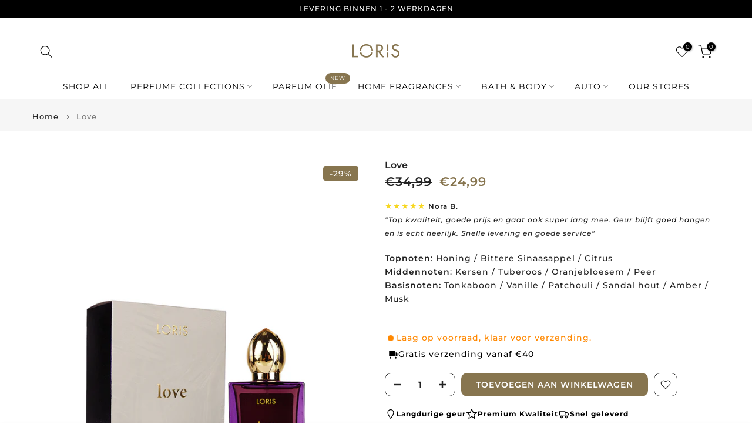

--- FILE ---
content_type: text/html; charset=utf-8
request_url: https://lorisparfum.eu/products/suprise-pakket?view=a-configs
body_size: 6040
content:

<div id="theme-configs"><section id="shopify-section-template--24933578768709__main-qv" class="shopify-section t4s-section t4s-section-main t4s-section-main-product t4s_tp_flickity t4s-section-admn-fixed"><link href="//lorisparfum.eu/cdn/shop/t/9/assets/pre_flickityt4s.min.css?v=80452565481494416591744362675" rel="stylesheet" type="text/css" media="all" />
  <link href="//lorisparfum.eu/cdn/shop/t/9/assets/slider-settings.css?v=46721434436777892401744362676" rel="stylesheet" type="text/css" media="all" />
  <link href="//lorisparfum.eu/cdn/shop/t/9/assets/main-product.css?v=58778127646595954411744362675" rel="stylesheet" type="text/css" media="all" />
  <link href="//lorisparfum.eu/cdn/shop/t/9/assets/qv-product.css?v=107094605699731225041744362676" rel="stylesheet" type="text/css" media="all" />
  <style>.t4s-drawer[aria-hidden=false] { z-index: 2000; }</style>
  
  <div class="t4s-container- t4s-product-quick-view t4s-product-media__without_thumbnails t4s-product-thumb-size__">
    <div data-product-featured='{"id":"4506630750289", "disableSwatch":false, "media": true,"enableHistoryState": false, "formID": "#product-form-4506630750289template--24933578768709__main-qv", "removeSoldout":true, "changeVariantByImg":true, "isNoPick":false,"hasSoldoutUnavailable":false,"enable_zoom_click_mb":null,"main_click":"null","canMediaGroup":false,"isGrouped":false,"available":true, "customBadge":null, "customBadgeHandle":null,"dateStart":1581679039, "compare_at_price":5999,"price":3999, "isPreoder":true, "showFirstMedia":false }' class="t4s-row t4s-row__product is-zoom-type__" data-t4s-zoom-main>
      <div class="t4s-col-md-6 t4s-col-12 t4s-col-item t4s-product__media-wrapper"><link href="//lorisparfum.eu/cdn/shop/t/9/assets/slider-settings.css?v=46721434436777892401744362676" rel="stylesheet" type="text/css" media="all" />
            <div class="t4s-row t4s-g-0 t4s-gx-10 t4s-gx-lg-20">
              <div data-product-single-media-group class="t4s-col-12 t4s-col-item">
                <div data-t4s-gallery- data-main-media data-t4s-thumb-true class="t4s-row t4s-g-0 t4s-slide-eff-fade flickityt4s t4s_ratioadapt t4s_position_8 t4s_cover t4s-flicky-slider  t4s-slider-btn-true t4s-slider-btn-style-outline t4s-slider-btn-round t4s-slider-btn-small t4s-slider-btn-cl-dark t4s-slider-btn-vi-always t4s-slider-btn-hidden-mobile-false" data-flickityt4s-js='{"t4sid": "template--24933578768709__main-qv", "status": true, "checkVisibility": false, "cellSelector": "[data-main-slide]:not(.is--media-hide)","isFilter":false,"imagesLoaded": 0,"adaptiveHeight": 1, "contain": 1, "groupCells": "100%", "dragThreshold" : 6, "cellAlign": "left","wrapAround": true,"prevNextButtons": true,"percentPosition": 1,"pageDots": false, "autoPlay" : 0, "pauseAutoPlayOnHover" : true }'><div data-product-single-media-wrapper data-main-slide class="t4s-col-12 t4s-col-item t4s-product__media-item  t4s-product__media-item--variant" data-media-id="49147990966597" data-nt-media-id="template--24933578768709__main-qv-49147990966597" data-media-type="image" data-grname="" data-grpvl="">
	<div data-t4s-gallery--open class="t4s_ratio t4s-product__media is-pswp-disable" style="--aspect-ratioapt:1.0;--mw-media:1000px">
		<noscript><img src="//lorisparfum.eu/cdn/shop/files/suprise_pakket_dames.png?v=1730388954&amp;width=720" alt="" srcset="//lorisparfum.eu/cdn/shop/files/suprise_pakket_dames.png?v=1730388954&amp;width=288 288w, //lorisparfum.eu/cdn/shop/files/suprise_pakket_dames.png?v=1730388954&amp;width=576 576w" width="720" height="720" loading="lazy" class="t4s-img-noscript" sizes="(min-width: 1500px) 1500px, (min-width: 750px) calc((100vw - 11.5rem) / 2), calc(100vw - 4rem)"></noscript>
	   <img data-master="//lorisparfum.eu/cdn/shop/files/suprise_pakket_dames.png?v=1730388954" class="lazyloadt4s t4s-lz--fadeIn" data-src="//lorisparfum.eu/cdn/shop/files/suprise_pakket_dames.png?v=1730388954&width=1" data-widths="[100,200,400,600,700,800,900,1000,1200,1400,1600]" data-optimumx="2" data-sizes="auto" src="data:image/svg+xml,%3Csvg%20viewBox%3D%220%200%201000%201000%22%20xmlns%3D%22http%3A%2F%2Fwww.w3.org%2F2000%2Fsvg%22%3E%3C%2Fsvg%3E" width="1000" height="1000" alt="">
	   <span class="lazyloadt4s-loader"></span>
	</div>
</div><div data-product-single-media-wrapper data-main-slide class="t4s-col-12 t4s-col-item t4s-product__media-item  t4s-product__media-item--variant" data-media-id="49147825455429" data-nt-media-id="template--24933578768709__main-qv-49147825455429" data-media-type="image" data-grname="" data-grpvl="">
	<div data-t4s-gallery--open class="t4s_ratio t4s-product__media is-pswp-disable" style="--aspect-ratioapt:1.0;--mw-media:1000px">
		<noscript><img src="//lorisparfum.eu/cdn/shop/files/suprisepakketheren.png?v=1730386911&amp;width=720" alt="" srcset="//lorisparfum.eu/cdn/shop/files/suprisepakketheren.png?v=1730386911&amp;width=288 288w, //lorisparfum.eu/cdn/shop/files/suprisepakketheren.png?v=1730386911&amp;width=576 576w" width="720" height="720" loading="lazy" class="t4s-img-noscript" sizes="(min-width: 1500px) 1500px, (min-width: 750px) calc((100vw - 11.5rem) / 2), calc(100vw - 4rem)"></noscript>
	   <img data-master="//lorisparfum.eu/cdn/shop/files/suprisepakketheren.png?v=1730386911" class="lazyloadt4s t4s-lz--fadeIn" data-src="//lorisparfum.eu/cdn/shop/files/suprisepakketheren.png?v=1730386911&width=1" data-widths="[100,200,400,600,700,800,900,1000,1200,1400,1600]" data-optimumx="2" data-sizes="auto" src="data:image/svg+xml,%3Csvg%20viewBox%3D%220%200%201000%201000%22%20xmlns%3D%22http%3A%2F%2Fwww.w3.org%2F2000%2Fsvg%22%3E%3C%2Fsvg%3E" width="1000" height="1000" alt="">
	   <span class="lazyloadt4s-loader"></span>
	</div>
</div></div>
                <div data-product-single-badge data-sort="sale,new,soldout,preOrder,custom" class="t4s-single-product-badge lazyloadt4s t4s-pa t4s-pe-none t4s-op-0" data-rendert4s="css://lorisparfum.eu/cdn/shop/t/9/assets/single-pr-badge.css?v=152338222417729493651744362676"></div>
              </div></div></div>
      <div data-t4s-zoom-info class="t4s-col-md-6 t4s-col-12 t4s-col-item t4s-product__info-wrapper t4s-pr">
        <div id="product-zoom-template--24933578768709__main-qv" class="t4s-product__zoom-wrapper"></div>
        <div id="ProductInfo-template--template--24933578768709__main-qv__main" data-t4s-scroll-me class="t4s-product__info-container t4s-op-0 t4s-current-scrollbar"><h1 class="t4s-product__title" style="--title-family:var(--font-family-1);--title-style:none;--title-size:16px;--title-weight:600;--title-line-height:1;--title-spacing:0px;--title-color:#222222;--title-color-hover:#56cfe1;" ><a href="/products/suprise-pakket">.Surprise pakket</a></h1><div class="t4s-product__price-review" style="--price-size:22px;--price-weight:400;--price-color:#696969;--price-sale-color:#ec0101;">
<div class="t4s-product-price"data-pr-price data-product-price data-saletype="0" ><del>€59,99</del> <ins>€39,99</ins>
</div><a href="#t4s-tab-reviewtemplate--24933578768709__main-qv" class="t4s-product__review t4s-d-inline-block"><div class="review-widget"><ryviu-widget-total reviews_data="" product_id="4506630750289" handle="suprise-pakket"></ryviu-widget-total></div></a></div><div class="t4s-product__policies t4s-rte" data-product-policies>Inclusief belasting.
<a href="/policies/shipping-policy">Verzending</a> berekend bij het afrekenen.
</div><style>
                  t4s-product-description{
                    padding-bottom: 10px;
                  }
                  t4s-product-description.is--less .t4s-rl-text{
                    display: block;
                  }
                  t4s-product-description.is--less .t4s-rm-text{
                    display: none;
                  }
                  t4s-product-description .t4s-product__description::after{
                    position: absolute;
                    content:"";
                    left:0;
                    right: 0;
                    bottom:0;
                    height: 20px;
                    background: linear-gradient(to top , rgba(255,255,255,0.5) 60%, transparent 100%);
                    transition: .3s linear;
                    pointer-events: none;
                  }
                  t4s-product-description.is--less .t4s-product__description::after{
                    opacity:0;
                  }
                  t4s-product-description [data-lm-content]{
                    max-height: var(--m-h);
                    overflow:hidden;
                    transition: .3s linear;
                  }
                  t4s-product-description button.is--show{
                    display: block
                  }
                  t4s-product-description .t4s-hidden{
                    display: none;
                  }
                  t4s-product-description button{
                    position: absolute;
                    left:50%;
                    right:0;
                    bottom: 0;
                    transform: translateX(-50%) translateY(50%);
                    width: fit-content;
                  }
                </style><div class="t4s-product-info__item t4s-product__description">
                      <div class="t4s-rte">
                        <p>Go kalles this summer with this vintage navy and white striped v-neck t-shirt from the Nike. Perfect for pairing with denim and white kicks for a stylish kalles vibe.</p>
                      </div>
                    </div><script>
                  if (!customElements.get('t4s-product-description')) {
                    class ProductDescription extends HTMLElement{
                      constructor(){
                        super();
                        this.lm_btn = this.querySelector('.t4s-pr-des-rm');
                        this.content = this.querySelector('[data-lm-content]');
                        this.m_h_content = parseInt(this.getAttribute('data-height'));


                        if(!this.lm_btn || !this.content || this.m_h_content < 0 ) return;
                        setTimeout(() => {
                          // console.dir(this.content.scrollHeight);
                          this.lm_btn.classList.toggle('is--show', parseInt(this.content.scrollHeight) > this.m_h_content);
                        },500)
                        this.lm_btn.addEventListener('click',()=>{
                          this.classList.contains('is--less') ? this.content.style.setProperty('--m-h', `${this.m_h_content}px`) : this.content.style.setProperty('--m-h', `${this.content.scrollHeight}px`)
                          this.classList.toggle('is--less');
                        })
                      }
                    }
                    customElements.define('t4s-product-description',ProductDescription);
                  }
                </script><div class="t4s-product-form__variants is-no-pick__false is-payment-btn-true t4s-payment-button t4s-btn-color-dark  is-remove-soldout-true is-btn-full-width__false is-btn-atc-txt-3 is-btn-ck-txt-3 is--fist-ratio-false" style=" --wishlist-color: #222222;--wishlist-hover-color: #56cfe1;--wishlist-active-color: #e81e1e;--compare-color: #222222;--compare-hover-color: #56cfe1;--compare-active-color: #222222;" >
  <div data-callBackVariant id="t4s-callBackVariantproduct-form-4506630750289template--24933578768709__main-qv"><form method="post" action="/cart/add" id="product-form-4506630750289template--24933578768709__main-qv" accept-charset="UTF-8" class="t4s-form__product has--form__swatch is--main-sticky" enctype="multipart/form-data" data-productid="4506630750289" novalidate="novalidate" data-type="add-to-cart-form" data-disable-swatch="false"><input type="hidden" name="form_type" value="product" /><input type="hidden" name="utf8" value="✓" /><link href="//lorisparfum.eu/cdn/shop/t/9/assets/swatch.css?v=96909906755977331021744362676" rel="stylesheet" type="text/css" media="all" />
        <select name="id" id="product-select-4506630750289template--24933578768709__main-qv" class="t4s-product__select t4s-d-none"><option value="31881061367889" data-mdid="49147990966597" data-incoming="false" data-inventoryQuantity="-21" data-inventoryPolicy="continue" data-nextIncomingDate="" selected="selected">For Her</option><option value="50363753562437" data-mdid="49147825455429" data-incoming="false" data-inventoryQuantity="-19" data-inventoryPolicy="continue" data-nextIncomingDate="">For Him</option></select>

        <div class="t4s-swatch t4s-color-mode__color is-sw-cl__round t4s-color-size__medium t4s-selector-mode__circle"><div data-swatch-option data-id="0" class="t4s-swatch__option is-t4s-name__style">
                <h4 class="t4s-swatch__title"><span>Style: <span data-current-value class="t4s-dib t4s-swatch__current">For Her</span></span></h4>
                <div class="t4s-swatch__list"><div data-swatch-item class="t4s-swatch__item is--selected" data-value="For Her">For Her</div><div data-swatch-item class="t4s-swatch__item" data-value="For Him">For Him</div></div>
              </div></div><link href="//lorisparfum.eu/cdn/shop/t/9/assets/button-style.css?v=14170491694111950561744362674" rel="stylesheet" type="text/css" media="all" />
      <link href="//lorisparfum.eu/cdn/shop/t/9/assets/custom-effect.css?v=95852894293946033061744362675" rel="stylesheet" media="print" onload="this.media='all'"><div class="t4s-product-form__buttons" style="--pr-btn-round:40px;">
        <div class="t4s-d-flex t4s-flex-wrap"><div data-quantity-wrapper class="t4s-quantity-wrapper t4s-product-form__qty">
                <button data-quantity-selector data-decrease-qty type="button" class="t4s-quantity-selector is--minus"><svg focusable="false" class="icon icon--minus" viewBox="0 0 10 2" role="presentation"><path d="M10 0v2H0V0z" fill="currentColor"></path></svg></button>
                <input data-quantity-value type="number" class="t4s-quantity-input" step="1" min="1" max="9999" name="quantity" value="1" size="4" pattern="[0-9]*" inputmode="numeric">
                <button data-quantity-selector data-increase-qty type="button" class="t4s-quantity-selector is--plus"><svg focusable="false" class="icon icon--plus" viewBox="0 0 10 10" role="presentation"><path d="M6 4h4v2H6v4H4V6H0V4h4V0h2v4z" fill="currentColor" fill-rule="evenodd"></path></svg></button>
              </div><!-- render t4s_wis_cp.liquid --><a href="/products/suprise-pakket" data-tooltip="top" data-id="4506630750289" rel="nofollow" class="t4s-product-form__btn t4s-pr-wishlist" data-action-wishlist><span class="t4s-svg-pr-icon"><svg viewBox="0 0 24 24"><use xlink:href="#t4s-icon-wis"></use></svg></span><span class="t4s-text-pr">Toevoegen aan Verlanglijst</span></a><button data-animation-atc='{ "ani":"t4s-ani-tada","time":6000 }' type="submit" name="add" data-atc-form class="t4s-product-form__submit t4s-btn t4s-btn-base t4s-btn-style-default t4s-btn-color-primary t4s-w-100 t4s-justify-content-center  t4s-btn-effect-sweep-to-bottom t4s-btn-loading__svg"><span class="t4s-btn-atc_text">Toevoegen aan Winkelwagen</span>
              <span class="t4s-loading__spinner" hidden>
                <svg width="16" height="16" hidden class="t4s-svg-spinner" focusable="false" role="presentation" viewBox="0 0 66 66" xmlns="http://www.w3.org/2000/svg"><circle class="t4s-path" fill="none" stroke-width="6" cx="33" cy="33" r="30"></circle></svg>
              </span>
            </button></div><div data-shopify="payment-button" class="shopify-payment-button"> <shopify-accelerated-checkout recommended="{&quot;supports_subs&quot;:true,&quot;supports_def_opts&quot;:false,&quot;name&quot;:&quot;shop_pay&quot;,&quot;wallet_params&quot;:{&quot;shopId&quot;:25510379601,&quot;merchantName&quot;:&quot;Loris Parfum&quot;,&quot;personalized&quot;:true}}" fallback="{&quot;supports_subs&quot;:true,&quot;supports_def_opts&quot;:true,&quot;name&quot;:&quot;buy_it_now&quot;,&quot;wallet_params&quot;:{}}" access-token="e7f21bf6c50272ca592626bc5eb77f5b" buyer-country="NL" buyer-locale="nl" buyer-currency="EUR" variant-params="[{&quot;id&quot;:31881061367889,&quot;requiresShipping&quot;:true},{&quot;id&quot;:50363753562437,&quot;requiresShipping&quot;:true}]" shop-id="25510379601" enabled-flags="[&quot;d6d12da0&quot;]" > <div class="shopify-payment-button__button" role="button" disabled aria-hidden="true" style="background-color: transparent; border: none"> <div class="shopify-payment-button__skeleton">&nbsp;</div> </div> <div class="shopify-payment-button__more-options shopify-payment-button__skeleton" role="button" disabled aria-hidden="true">&nbsp;</div> </shopify-accelerated-checkout> <small id="shopify-buyer-consent" class="hidden" aria-hidden="true" data-consent-type="subscription"> Dit artikel is een terugkerende of uitgestelde aankoop. Als ik doorga, ga ik akkoord met het <span id="shopify-subscription-policy-button">opzeggingsbeleid</span> en geef ik je ook toestemming de vermelde prijzen af te schrijven van mijn betaalmethode, op de vermelde frequentie en datums, totdat mijn bestelling is afgehandeld of totdat ik, indien toegestaan, opzeg. </small> </div><button data-class="t4s-mfp-btn-close-inline" data-id="t4s-pr-popup__notify-stock" data-storageid="notify-stock31881061367889" data-mfp-src data-open-mfp-ajax class="t4s-pr__notify-stock" type="button" data-notify-stock-btn data-variant-id="31881061367889" data-root-url="/" style="display: none">Meld mij wanneer beschikbaar</button></div><input type="hidden" name="product-id" value="4506630750289" /><input type="hidden" name="section-id" value="template--24933578768709__main-qv" /></form><script type="application/json" class="pr_variants_json">[{"id":31881061367889,"title":"For Her","option1":"For Her","option2":null,"option3":null,"sku":"","requires_shipping":true,"taxable":true,"featured_image":{"id":57124548706629,"product_id":4506630750289,"position":1,"created_at":"2024-10-31T16:35:51+01:00","updated_at":"2024-10-31T16:35:54+01:00","alt":null,"width":1000,"height":1000,"src":"\/\/lorisparfum.eu\/cdn\/shop\/files\/suprise_pakket_dames.png?v=1730388954","variant_ids":[31881061367889]},"available":true,"name":".Surprise pakket - For Her","public_title":"For Her","options":["For Her"],"price":3999,"weight":0,"compare_at_price":5999,"inventory_management":"shopify","barcode":"","featured_media":{"alt":null,"id":49147990966597,"position":1,"preview_image":{"aspect_ratio":1.0,"height":1000,"width":1000,"src":"\/\/lorisparfum.eu\/cdn\/shop\/files\/suprise_pakket_dames.png?v=1730388954"}},"requires_selling_plan":false,"selling_plan_allocations":[]},{"id":50363753562437,"title":"For Him","option1":"For Him","option2":null,"option3":null,"sku":"","requires_shipping":true,"taxable":true,"featured_image":{"id":57124288004421,"product_id":4506630750289,"position":2,"created_at":"2024-10-31T16:01:47+01:00","updated_at":"2024-10-31T16:01:51+01:00","alt":null,"width":1000,"height":1000,"src":"\/\/lorisparfum.eu\/cdn\/shop\/files\/suprisepakketheren.png?v=1730386911","variant_ids":[50363753562437]},"available":true,"name":".Surprise pakket - For Him","public_title":"For Him","options":["For Him"],"price":3999,"weight":0,"compare_at_price":5999,"inventory_management":"shopify","barcode":"","featured_media":{"alt":null,"id":49147825455429,"position":2,"preview_image":{"aspect_ratio":1.0,"height":1000,"width":1000,"src":"\/\/lorisparfum.eu\/cdn\/shop\/files\/suprisepakketheren.png?v=1730386911"}},"requires_selling_plan":false,"selling_plan_allocations":[]}]</script>
      <script type="application/json" class="pr_options_json">[{"name":"Style","position":1,"values":["For Her","For Him"]}]</script><link href="//lorisparfum.eu/cdn/shop/t/9/assets/ani-atc.min.css?v=133055140748028101731744362674" rel="stylesheet" media="print" onload="this.media='all'"></div>
</div><div class="t4s-extra-link" ><a class="t4s-ch" data-no-instant rel="nofollow" href="/products/suprise-pakket" data-class="t4s-mfp-btn-close-inline" data-id="t4s-pr-popup__contact" data-storageid="contact_product4506630750289" data-open-mfp-ajax data-style="max-width:570px" data-mfp-src="/products/suprise-pakket/?section_id=ajax_popup" data-phone='true'>Stel een vraag</a></div><div class="t4s-product_meta" ><div class="t4s-option-wrapper">Style: <span class="t4s-productMeta__value t4s-option-value t4s-csecondary t4s-dib">For Her, For Him</span></div><div class="t4s-sku-wrapper t4s-dn" data-product-sku>SKU: <span class="t4s-productMeta__value t4s-sku-value t4s-csecondary" data-product__sku-number></span></div><div data-product-available class="t4s-available-wrapper">Beschikbaarheid: <span class="t4s-productMeta__value t4s-available-value">
                    <span data-available-status class="t4s-available-status t4s-csecondary t4s-dib ">
                      <span data-instock-status class="t4s-dn">Op voorraad</span>
                      <span data-preorder-status class="">Pre-order</span>
                    </span>
                    <span data-soldout-status class="t4s-soldout-status t4s-csecondary t4s-dib t4s-dn">Uitverkocht</span>
                    </span></div><div class="t4s-collections-wrapper">Categorieën:
                    <a class="t4s-dib" href="/collections/men-parfum">men</a> <a class="t4s-dib" href="/collections/parfum-women">parfum women</a> <a class="t4s-dib" href="/collections/sale">Sale</a> <a class="t4s-dib" href="/collections/surprise-pakket">surprise pakket</a> <a class="t4s-dib" href="/collections/women-parfum">women</a> </div><div class="t4s-tags-wrapper">Tags:
                        <a class="t4s-dib" href="/collections/men-parfum/men">men</a> <a class="t4s-dib" href="/collections/men-parfum/men-perfume">Men perfume</a> <a class="t4s-dib" href="/collections/men-parfum/women">women</a> <a class="t4s-dib" href="/collections/men-parfum/women-parfum">women parfum</a> </div></div><div class="t4s-product_social-share t4s-text-start" ><link href="//lorisparfum.eu/cdn/shop/t/9/assets/icon-social.css?v=76950054417889237641744362675" rel="stylesheet" type="text/css" media="all" />
                  <div class="t4s-product__social t4s-socials-block t4s-setts-color-true social-main-qv-6" style="--cl:#222222;--bg-cl:#56cfe1;--mgb: px;--mgb-mb: px; --bd-radius:0px;"><div class="t4s-socials t4s-socials-style-1 t4s-socials-size-extra_small t4s-setts-color-true t4s-row t4s-gx-md-20 t4s-gy-md-5 t4s-gx-6 t4s-gy-2"></div>

</div></div></div>
      </div>
    </div> 
  </div></section><section id="shopify-section-template--24933578768709__main-qs" class="shopify-section t4s-section t4s-section-main t4s-section-main-product t4s-section-admn-fixed"><link href="//lorisparfum.eu/cdn/shop/t/9/assets/qs-product.css?v=28443009901869432391744362676" rel="stylesheet" type="text/css" media="all" />

<div class="t4s-product-quick-shop" data-product-featured='{"id":"4506630750289", "isQuickShopForm": true, "disableSwatch":false, "media": true,"enableHistoryState": false, "formID": "#product-form-4506630750289template--24933578768709__main-qs", "removeSoldout":true, "changeVariantByImg":true, "isNoPick":false,"hasSoldoutUnavailable":false,"enable_zoom_click_mb":false,"main_click":"none","canMediaGroup":false,"isGrouped":false,"hasIsotope":false,"available":true, "customBadge":null, "customBadgeHandle":null,"dateStart":1581679039, "compare_at_price":5999,"price":3999, "isPreoder":true }'>
    <div class="t4s-product-qs-inner"><h1 class="t4s-product-qs__title" style="--title-family:var(--font-family-1);--title-style:none;--title-size:16px;--title-weight:600;--title-line-height:1;--title-spacing:0px;--title-color:#222222;--title-color-hover:#56cfe1;" ><a href="/products/suprise-pakket">.Surprise pakket</a></h1><div class="t4s-product-qs__price" style="--price-size:22px;--price-weight:400;--price-color:#696969;--price-sale-color:#ec0101;">
<div class="t4s-product-price"data-pr-price data-product-price data-saletype="2" ><del>€59,99</del> <ins>€39,99</ins>
 <span class="t4s-badge-price">BESPAAR €20,00</span>
</div></div><div class="t4s-product-form__variants is-no-pick__false is-payment-btn-true t4s-payment-button t4s-btn-color-dark  is-remove-soldout-true is-btn-full-width__ is-btn-atc-txt-3 is-btn-ck-txt-3 is--fist-ratio-true" style=";--fit-ratio-img:1.0; --wishlist-color: #222222;--wishlist-hover-color: #56cfe1;--wishlist-active-color: #e81e1e;--compare-color: #222222;--compare-hover-color: #56cfe1;--compare-active-color: #222222;" >
  <div data-callBackVariant id="t4s-callBackVariantproduct-form-4506630750289template--24933578768709__main-qs"><form method="post" action="/cart/add" id="product-form-4506630750289template--24933578768709__main-qs" accept-charset="UTF-8" class="t4s-form__product has--form__swatch is--main-sticky" enctype="multipart/form-data" data-productid="4506630750289" novalidate="novalidate" data-type="add-to-cart-form" data-disable-swatch="false"><input type="hidden" name="form_type" value="product" /><input type="hidden" name="utf8" value="✓" /><link href="//lorisparfum.eu/cdn/shop/t/9/assets/swatch.css?v=96909906755977331021744362676" rel="stylesheet" type="text/css" media="all" />
        <select name="id" id="product-select-4506630750289template--24933578768709__main-qs" class="t4s-product__select t4s-d-none"><option value="31881061367889" data-mdid="49147990966597" data-incoming="false" data-inventoryQuantity="-21" data-inventoryPolicy="continue" data-nextIncomingDate="" selected="selected">For Her</option><option value="50363753562437" data-mdid="49147825455429" data-incoming="false" data-inventoryQuantity="-19" data-inventoryPolicy="continue" data-nextIncomingDate="">For Him</option></select>

        <div class="t4s-swatch t4s-color-mode__variant_image t4s-color-size__large t4s-selector-mode__block"><div data-swatch-option data-id="0" class="t4s-swatch__option is-t4s-name__style">
                <h4 class="t4s-swatch__title"><span>Style: <span data-current-value class="t4s-dib t4s-swatch__current">For Her</span></span></h4>
                <div class="t4s-swatch__list"><div data-swatch-item class="t4s-swatch__item is--selected" data-value="For Her">For Her</div><div data-swatch-item class="t4s-swatch__item" data-value="For Him">For Him</div></div>
              </div></div><link href="//lorisparfum.eu/cdn/shop/t/9/assets/button-style.css?v=14170491694111950561744362674" rel="stylesheet" type="text/css" media="all" />
      <link href="//lorisparfum.eu/cdn/shop/t/9/assets/custom-effect.css?v=95852894293946033061744362675" rel="stylesheet" media="print" onload="this.media='all'"><div class="t4s-product-form__buttons" style="--pr-btn-round:40px;">
        <div class="t4s-d-flex t4s-flex-wrap"><div data-quantity-wrapper class="t4s-quantity-wrapper t4s-product-form__qty">
                <button data-quantity-selector data-decrease-qty type="button" class="t4s-quantity-selector is--minus"><svg focusable="false" class="icon icon--minus" viewBox="0 0 10 2" role="presentation"><path d="M10 0v2H0V0z" fill="currentColor"></path></svg></button>
                <input data-quantity-value type="number" class="t4s-quantity-input" step="1" min="1" max="9999" name="quantity" value="1" size="4" pattern="[0-9]*" inputmode="numeric">
                <button data-quantity-selector data-increase-qty type="button" class="t4s-quantity-selector is--plus"><svg focusable="false" class="icon icon--plus" viewBox="0 0 10 10" role="presentation"><path d="M6 4h4v2H6v4H4V6H0V4h4V0h2v4z" fill="currentColor" fill-rule="evenodd"></path></svg></button>
              </div><!-- render t4s_wis_cp.liquid --><a href="/products/suprise-pakket" data-tooltip="top" data-id="4506630750289" rel="nofollow" class="t4s-product-form__btn t4s-pr-wishlist" data-action-wishlist><span class="t4s-svg-pr-icon"><svg viewBox="0 0 24 24"><use xlink:href="#t4s-icon-wis"></use></svg></span><span class="t4s-text-pr">Toevoegen aan Verlanglijst</span></a><button data-animation-atc='{ "ani":"t4s-ani-shake","time":3000 }' type="submit" name="add" data-atc-form class="t4s-product-form__submit t4s-btn t4s-btn-base t4s-btn-style-default t4s-btn-color-primary t4s-w-100 t4s-justify-content-center  t4s-btn-effect-sweep-to-top t4s-btn-loading__svg"><span class="t4s-btn-atc_text">Toevoegen aan Winkelwagen</span>
              <span class="t4s-loading__spinner" hidden>
                <svg width="16" height="16" hidden class="t4s-svg-spinner" focusable="false" role="presentation" viewBox="0 0 66 66" xmlns="http://www.w3.org/2000/svg"><circle class="t4s-path" fill="none" stroke-width="6" cx="33" cy="33" r="30"></circle></svg>
              </span>
            </button></div><div data-shopify="payment-button" class="shopify-payment-button"> <shopify-accelerated-checkout recommended="{&quot;supports_subs&quot;:true,&quot;supports_def_opts&quot;:false,&quot;name&quot;:&quot;shop_pay&quot;,&quot;wallet_params&quot;:{&quot;shopId&quot;:25510379601,&quot;merchantName&quot;:&quot;Loris Parfum&quot;,&quot;personalized&quot;:true}}" fallback="{&quot;supports_subs&quot;:true,&quot;supports_def_opts&quot;:true,&quot;name&quot;:&quot;buy_it_now&quot;,&quot;wallet_params&quot;:{}}" access-token="e7f21bf6c50272ca592626bc5eb77f5b" buyer-country="NL" buyer-locale="nl" buyer-currency="EUR" variant-params="[{&quot;id&quot;:31881061367889,&quot;requiresShipping&quot;:true},{&quot;id&quot;:50363753562437,&quot;requiresShipping&quot;:true}]" shop-id="25510379601" enabled-flags="[&quot;d6d12da0&quot;]" > <div class="shopify-payment-button__button" role="button" disabled aria-hidden="true" style="background-color: transparent; border: none"> <div class="shopify-payment-button__skeleton">&nbsp;</div> </div> <div class="shopify-payment-button__more-options shopify-payment-button__skeleton" role="button" disabled aria-hidden="true">&nbsp;</div> </shopify-accelerated-checkout> <small id="shopify-buyer-consent" class="hidden" aria-hidden="true" data-consent-type="subscription"> Dit artikel is een terugkerende of uitgestelde aankoop. Als ik doorga, ga ik akkoord met het <span id="shopify-subscription-policy-button">opzeggingsbeleid</span> en geef ik je ook toestemming de vermelde prijzen af te schrijven van mijn betaalmethode, op de vermelde frequentie en datums, totdat mijn bestelling is afgehandeld of totdat ik, indien toegestaan, opzeg. </small> </div><button data-class="t4s-mfp-btn-close-inline" data-id="t4s-pr-popup__notify-stock" data-storageid="notify-stock31881061367889" data-mfp-src data-open-mfp-ajax class="t4s-pr__notify-stock" type="button" data-notify-stock-btn data-variant-id="31881061367889" data-root-url="/" style="display: none">Meld mij wanneer beschikbaar</button></div><input type="hidden" name="product-id" value="4506630750289" /><input type="hidden" name="section-id" value="template--24933578768709__main-qs" /></form><script type="application/json" class="pr_variants_json">[{"id":31881061367889,"title":"For Her","option1":"For Her","option2":null,"option3":null,"sku":"","requires_shipping":true,"taxable":true,"featured_image":{"id":57124548706629,"product_id":4506630750289,"position":1,"created_at":"2024-10-31T16:35:51+01:00","updated_at":"2024-10-31T16:35:54+01:00","alt":null,"width":1000,"height":1000,"src":"\/\/lorisparfum.eu\/cdn\/shop\/files\/suprise_pakket_dames.png?v=1730388954","variant_ids":[31881061367889]},"available":true,"name":".Surprise pakket - For Her","public_title":"For Her","options":["For Her"],"price":3999,"weight":0,"compare_at_price":5999,"inventory_management":"shopify","barcode":"","featured_media":{"alt":null,"id":49147990966597,"position":1,"preview_image":{"aspect_ratio":1.0,"height":1000,"width":1000,"src":"\/\/lorisparfum.eu\/cdn\/shop\/files\/suprise_pakket_dames.png?v=1730388954"}},"requires_selling_plan":false,"selling_plan_allocations":[]},{"id":50363753562437,"title":"For Him","option1":"For Him","option2":null,"option3":null,"sku":"","requires_shipping":true,"taxable":true,"featured_image":{"id":57124288004421,"product_id":4506630750289,"position":2,"created_at":"2024-10-31T16:01:47+01:00","updated_at":"2024-10-31T16:01:51+01:00","alt":null,"width":1000,"height":1000,"src":"\/\/lorisparfum.eu\/cdn\/shop\/files\/suprisepakketheren.png?v=1730386911","variant_ids":[50363753562437]},"available":true,"name":".Surprise pakket - For Him","public_title":"For Him","options":["For Him"],"price":3999,"weight":0,"compare_at_price":5999,"inventory_management":"shopify","barcode":"","featured_media":{"alt":null,"id":49147825455429,"position":2,"preview_image":{"aspect_ratio":1.0,"height":1000,"width":1000,"src":"\/\/lorisparfum.eu\/cdn\/shop\/files\/suprisepakketheren.png?v=1730386911"}},"requires_selling_plan":false,"selling_plan_allocations":[]}]</script>
      <script type="application/json" class="pr_options_json">[{"name":"Style","position":1,"values":["For Her","For Him"]}]</script><link href="//lorisparfum.eu/cdn/shop/t/9/assets/ani-atc.min.css?v=133055140748028101731744362674" rel="stylesheet" media="print" onload="this.media='all'"></div>
</div></div>
</div></section></div>
